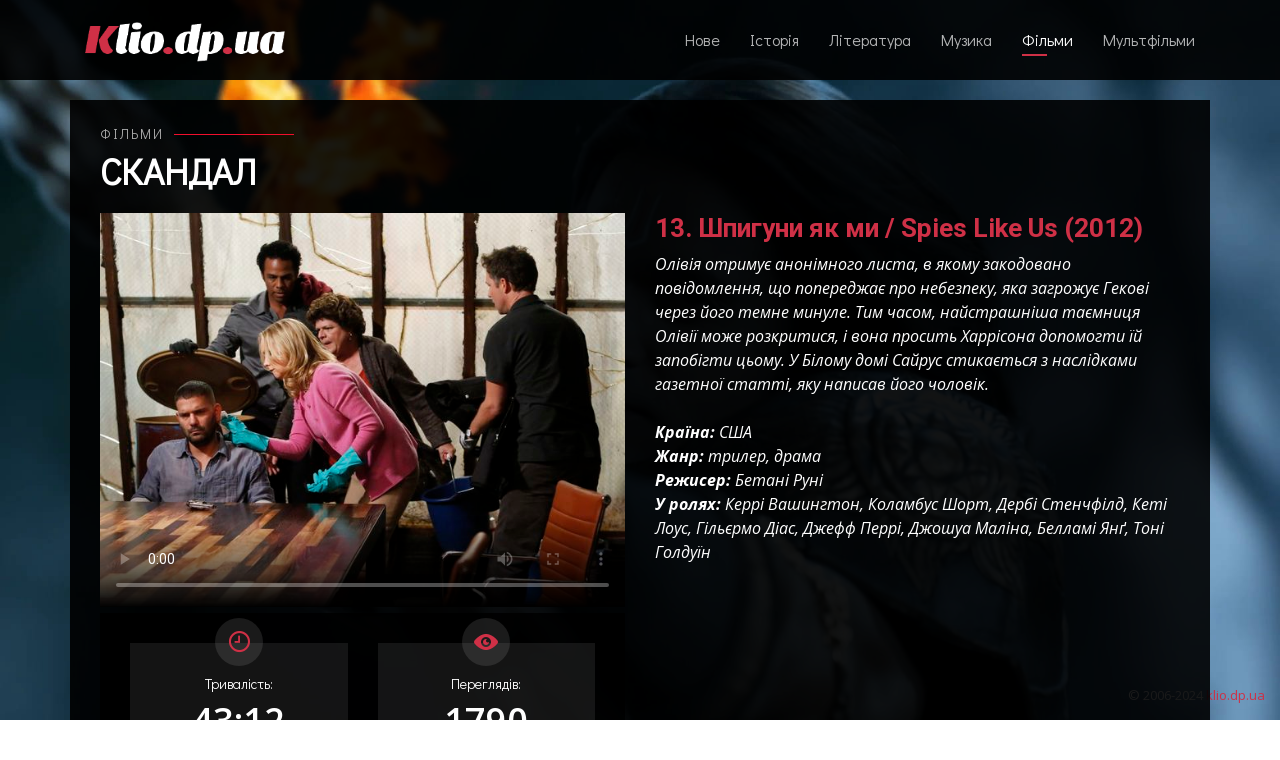

--- FILE ---
content_type: text/html; charset=utf-8
request_url: https://klio.dp.ua/Home/View/1402
body_size: 8966
content:
<!DOCTYPE html>
<html lang="uk">
<head>
    <!-- Global site tag (gtag.js) - Google Analytics -->
    <script async src="https://www.googletagmanager.com/gtag/js?id=UA-29248521-1"></script>
    <script>
        window.dataLayer = window.dataLayer || [];
        function gtag() { dataLayer.push(arguments); }
        gtag('js', new Date());

        gtag('config', 'UA-29248521-1');
    </script>

    <meta charset="utf-8" />
    <meta http-equiv="X-UA-Compatible" content="IE=edge">
    <meta name="viewport" content="width=device-width, initial-scale=1.0" />

    
    <title>13. &#x428;&#x43F;&#x438;&#x433;&#x443;&#x43D;&#x438; &#x44F;&#x43A; &#x43C;&#x438; / Spies Like Us (2012) :: &#x41C;&#x435;&#x434;&#x456;&#x439;&#x43D;&#x438;&#x439; &#x430;&#x440;&#x445;&#x456;&#x432; &#x27;KLIO&#x27;</title>
    <meta name="description" content="&#x41E;&#x43B;&#x456;&#x432;&#x456;&#x44F; &#x43E;&#x442;&#x440;&#x438;&#x43C;&#x443;&#x454; &#x430;&#x43D;&#x43E;&#x43D;&#x456;&#x43C;&#x43D;&#x43E;&#x433;&#x43E; &#x43B;&#x438;&#x441;&#x442;&#x430;, &#x432; &#x44F;&#x43A;&#x43E;&#x43C;&#x443; &#x437;&#x430;&#x43A;&#x43E;&#x434;&#x43E;&#x432;&#x430;&#x43D;&#x43E; &#x43F;&#x43E;&#x432;&#x456;&#x434;&#x43E;&#x43C;&#x43B;&#x435;&#x43D;&#x43D;&#x44F;, &#x449;&#x43E; &#x43F;&#x43E;&#x43F;&#x435;&#x440;&#x435;&#x434;&#x436;&#x430;&#x454; &#x43F;&#x440;&#x43E; &#x43D;&#x435;&#x431;&#x435;&#x437;&#x43F;&#x435;&#x43A;&#x443;, &#x44F;&#x43A;&#x430; &#x437;&#x430;&#x433;&#x440;&#x43E;&#x436;&#x443;&#x454; &#x413;&#x435;&#x43A;&#x43E;&#x432;&#x456; &#x447;&#x435;&#x440;&#x435;&#x437; &#x439;&#x43E;&#x433;&#x43E; &#x442;&#x435;&#x43C;&#x43D;&#x435; &#x43C;&#x438;&#x43D;&#x443;&#x43B;&#x435;. &#x422;&#x438;&#x43C; &#x447;&#x430;&#x441;&#x43E;&#x43C;, &#x43D;&#x430;&#x439;&#x441;&#x442;&#x440;&#x430;&#x448;&#x43D;&#x456;&#x448;&#x430; &#x442;&#x430;&#x454;&#x43C;&#x43D;&#x438;&#x446;&#x44F; &#x41E;&#x43B;&#x456;&#x432;&#x456;&#x457; &#x43C;&#x43E;&#x436;&#x435; &#x440;&#x43E;&#x437;&#x43A;&#x440;&#x438;&#x442;&#x438;&#x441;&#x44F;, &#x456; &#x432;&#x43E;&#x43D;&#x430; &#x43F;&#x440;&#x43E;&#x441;&#x438;&#x442;&#x44C; &#x425;&#x430;&#x440;&#x440;&#x456;&#x441;&#x43E;&#x43D;&#x430; &#x434;&#x43E;&#x43F;&#x43E;&#x43C;&#x43E;&#x433;&#x442;&#x438; &#x457;&#x439; &#x437;&#x430;&#x43F;&#x43E;&#x431;&#x456;&#x433;&#x442;&#x438; &#x446;&#x44C;&#x43E;&#x43C;&#x443;. &#x423; &#x411;&#x456;&#x43B;&#x43E;&#x43C;&#x443; &#x434;&#x43E;&#x43C;&#x456; &#x421;&#x430;&#x439;&#x440;&#x443;&#x441; &#x441;&#x442;&#x438;&#x43A;&#x430;&#x454;&#x442;&#x44C;&#x441;&#x44F; &#x437; &#x43D;&#x430;&#x441;&#x43B;&#x456;&#x434;&#x43A;&#x430;&#x43C;&#x438; &#x433;&#x430;&#x437;&#x435;&#x442;&#x43D;&#x43E;&#x457; &#x441;&#x442;&#x430;&#x442;&#x442;&#x456;, &#x44F;&#x43A;&#x443; &#x43D;&#x430;&#x43F;&#x438;&#x441;&#x430;&#x432; &#x439;&#x43E;&#x433;&#x43E; &#x447;&#x43E;&#x43B;&#x43E;&#x432;&#x456;&#x43A;.   &#x41A;&#x440;&#x430;&#x457;&#x43D;&#x430;:   &#x421;&#x428;&#x410;   &#x416;&#x430;&#x43D;&#x440;:   &#x442;&#x440;&#x438;&#x43B;&#x435;&#x440; ,  &#x434;&#x440;&#x430;&#x43C;&#x430;   &#x420;&#x435;&#x436;&#x438;&#x441;&#x435;&#x440;:   &#x411;&#x435;&#x442;&#x430;&#x43D;&#x456; &#x420;&#x443;&#x43D;&#x456;   &#x423; &#x440;&#x43E;&#x43B;&#x44F;&#x445;:   &#x41A;&#x435;&#x440;&#x440;&#x456; &#x412;&#x430;&#x448;&#x438;&#x43D;&#x433;&#x442;&#x43E;&#x43D; ,  &#x41A;&#x43E;&#x43B;&#x430;&#x43C;&#x431;&#x443;&#x441; &#x428;&#x43E;&#x440;&#x442; ,  &#x414;&#x435;&#x440;&#x431;&#x456; &#x421;&#x442;&#x435;&#x43D;&#x447;&#x444;&#x456;&#x43B;&#x434; ,  &#x41A;&#x435;&#x442;&#x456; &#x41B;&#x43E;&#x443;&#x441; ,  &#x413;&#x456;&#x43B;&#x44C;&#x454;&#x440;&#x43C;&#x43E; &#x414;&#x456;&#x430;&#x441; ,  &#x414;&#x436;&#x435;&#x444;&#x444; &#x41F;&#x435;&#x440;&#x440;&#x456; ,  &#x414;&#x436;&#x43E;&#x448;&#x443;&#x430; &#x41C;&#x430;&#x43B;&#x456;&#x43D;&#x430; ,  &#x411;&#x435;&#x43B;&#x43B;&#x430;&#x43C;&#x456; &#x42F;&#x43D;&#x491; ,  &#x422;&#x43E;&#x43D;&#x456; &#x413;&#x43E;&#x43B;&#x434;&#x443;&#x457;&#x43D; ">
    <meta name="keywords" content="Klio, &#x430;&#x440;&#x445;&#x456;&#x432;, video, &#x432;&#x456;&#x434;&#x435;&#x43E;, &#x424;&#x456;&#x43B;&#x44C;&#x43C;&#x438;, &#x421;&#x43A;&#x430;&#x43D;&#x434;&#x430;&#x43B;, 13. &#x428;&#x43F;&#x438;&#x433;&#x443;&#x43D;&#x438; &#x44F;&#x43A; &#x43C;&#x438; / Spies Like Us (2012), &#x421;&#x43A;&#x430;&#x43D;&#x434;&#x430;&#x43B;, &#x421;&#x435;&#x437;&#x43E;&#x43D; 2, Scandal, Season 2, 2012, &#x428;&#x43F;&#x438;&#x433;&#x443;&#x43D;&#x438; &#x44F;&#x43A; &#x43C;&#x438;, Spies Like Us, Olivia Pope &amp; Associates, &#x41E;&#x43B;&#x456;&#x432;&#x456;&#x44F; &#x41F;&#x43E;&#x443;&#x43F; &#x456; &#x43F;&#x430;&#x440;&#x442;&#x43D;&#x435;&#x440;&#x438;, &#x442;&#x440;&#x438;&#x43B;&#x435;&#x440;, &#x434;&#x440;&#x430;&#x43C;&#x430;, &#x421;&#x428;&#x410;, ABC Studios, ShondaLand, &#x41A;&#x435;&#x440;&#x440;&#x456; &#x412;&#x430;&#x448;&#x438;&#x43D;&#x433;&#x442;&#x43E;&#x43D;, Kerry Washington, Kerry Marisa Washington, &#x41A;&#x435;&#x440;&#x440;&#x456; &#x41C;&#x430;&#x440;&#x438;&#x441;&#x430; &#x412;&#x430;&#x448;&#x438;&#x43D;&#x433;&#x442;&#x43E;&#x43D;, &#x41E;&#x43B;&#x456;&#x432;&#x456;&#x44F; &#x41F;&#x43E;&#x443;&#x43F;, &#x41A;&#x43E;&#x43B;&#x430;&#x43C;&#x431;&#x443;&#x441; &#x428;&#x43E;&#x440;&#x442;, &#x425;&#x430;&#x440;&#x456;&#x441;&#x441;&#x43E;&#x43D; &#x420;&#x430;&#x439;&#x442;, Columbus Keith Short, Jr, &#x414;&#x435;&#x440;&#x431;&#x456; &#x421;&#x442;&#x435;&#x43D;&#x447;&#x444;&#x456;&#x43B;&#x434;, &#x415;&#x431;&#x431;&#x456; &#x423;&#x456;&#x43B;&#x430;&#x43D;, Darby Stanchfield, &#x41A;&#x435;&#x442;&#x456; &#x41B;&#x43E;&#x443;&#x441;, &#x41A;&#x443;&#x456;&#x43D;&#x43D; &#x41F;&#x435;&#x440;&#x43A;&#x456;&#x43D;&#x441;, Katie Quinn Lowes, Katie Lowes, &#x413;&#x456;&#x43B;&#x44C;&#x454;&#x440;&#x43C;&#x43E; &#x414;&#x456;&#x430;&#x441;, Guillermo D&#xED;az, &#x413;&#x435;&#x43A;, &#x414;&#x436;&#x435;&#x444;&#x444; &#x41F;&#x435;&#x440;&#x440;&#x456;, &#x41A;&#x456;&#x440; &#x420;&#x435;&#x437;&#x435;&#x440;&#x444;&#x43E;&#x440;&#x434; (&#x421;&#x430;&#x439;&#x440;&#x443;&#x441;) &#x411;&#x456;&#x43D;, &#x421;&#x430;&#x439;&#x440;&#x443;&#x441; &#x411;&#x456;&#x43D;, Jeff Perry, &#x422;&#x43E;&#x43D;&#x456; &#x413;&#x43E;&#x43B;&#x434;&#x443;&#x457;&#x43D;, &#x424;&#x456;&#x446;&#x434;&#x436;&#x435;&#x440;&#x430;&#x43B;&#x44C;&#x434; &#x422;&#x43E;&#x43C;&#x430;&#x441; &#x413;&#x440;&#x430;&#x43D;&#x442; III, &#x424;&#x456;&#x442;&#x446;, &#x424;&#x456;&#x446;, &#x41F;&#x440;&#x435;&#x437;&#x438;&#x434;&#x435;&#x43D;&#x442; &#x421;&#x428;&#x410;, &#x420;&#x435;&#x441;&#x43F;&#x443;&#x431;&#x43B;&#x456;&#x43A;&#x430;&#x43D;&#x435;&#x446;&#x44C;, &#x422;&#x43E;&#x43C; &#x412;&#x435;&#x440;&#x456;&#x43A;&#x430;, &#x414;&#x436;&#x43E;&#x448;&#x443;&#x430; &#x41C;&#x430;&#x43B;&#x456;&#x43D;&#x430;, &#x411;&#x435;&#x43B;&#x43B;&#x430;&#x43C;&#x456; &#x42F;&#x43D;&#x433;, &#x411;&#x435;&#x43B;&#x43B;&#x430;&#x43C;&#x456; &#x42F;&#x43D;&#x491;, Tom Verica, Joshua Malina, Bellamy Young, &#x411;&#x435;&#x442;&#x430;&#x43D;&#x456; &#x420;&#x443;&#x43D;&#x456;, Bethany Rooney">
    <meta name="author" content="Eugene Baklanov" />
    <meta name="robots" content="all">

    <meta itemprop="name" content="13. &#x428;&#x43F;&#x438;&#x433;&#x443;&#x43D;&#x438; &#x44F;&#x43A; &#x43C;&#x438; / Spies Like Us (2012) :: &#x41C;&#x435;&#x434;&#x456;&#x439;&#x43D;&#x438;&#x439; &#x430;&#x440;&#x445;&#x456;&#x432; &#x27;KLIO&#x27;" />
    <meta itemprop="description" content="&#x41E;&#x43B;&#x456;&#x432;&#x456;&#x44F; &#x43E;&#x442;&#x440;&#x438;&#x43C;&#x443;&#x454; &#x430;&#x43D;&#x43E;&#x43D;&#x456;&#x43C;&#x43D;&#x43E;&#x433;&#x43E; &#x43B;&#x438;&#x441;&#x442;&#x430;, &#x432; &#x44F;&#x43A;&#x43E;&#x43C;&#x443; &#x437;&#x430;&#x43A;&#x43E;&#x434;&#x43E;&#x432;&#x430;&#x43D;&#x43E; &#x43F;&#x43E;&#x432;&#x456;&#x434;&#x43E;&#x43C;&#x43B;&#x435;&#x43D;&#x43D;&#x44F;, &#x449;&#x43E; &#x43F;&#x43E;&#x43F;&#x435;&#x440;&#x435;&#x434;&#x436;&#x430;&#x454; &#x43F;&#x440;&#x43E; &#x43D;&#x435;&#x431;&#x435;&#x437;&#x43F;&#x435;&#x43A;&#x443;, &#x44F;&#x43A;&#x430; &#x437;&#x430;&#x433;&#x440;&#x43E;&#x436;&#x443;&#x454; &#x413;&#x435;&#x43A;&#x43E;&#x432;&#x456; &#x447;&#x435;&#x440;&#x435;&#x437; &#x439;&#x43E;&#x433;&#x43E; &#x442;&#x435;&#x43C;&#x43D;&#x435; &#x43C;&#x438;&#x43D;&#x443;&#x43B;&#x435;. &#x422;&#x438;&#x43C; &#x447;&#x430;&#x441;&#x43E;&#x43C;, &#x43D;&#x430;&#x439;&#x441;&#x442;&#x440;&#x430;&#x448;&#x43D;&#x456;&#x448;&#x430; &#x442;&#x430;&#x454;&#x43C;&#x43D;&#x438;&#x446;&#x44F; &#x41E;&#x43B;&#x456;&#x432;&#x456;&#x457; &#x43C;&#x43E;&#x436;&#x435; &#x440;&#x43E;&#x437;&#x43A;&#x440;&#x438;&#x442;&#x438;&#x441;&#x44F;, &#x456; &#x432;&#x43E;&#x43D;&#x430; &#x43F;&#x440;&#x43E;&#x441;&#x438;&#x442;&#x44C; &#x425;&#x430;&#x440;&#x440;&#x456;&#x441;&#x43E;&#x43D;&#x430; &#x434;&#x43E;&#x43F;&#x43E;&#x43C;&#x43E;&#x433;&#x442;&#x438; &#x457;&#x439; &#x437;&#x430;&#x43F;&#x43E;&#x431;&#x456;&#x433;&#x442;&#x438; &#x446;&#x44C;&#x43E;&#x43C;&#x443;. &#x423; &#x411;&#x456;&#x43B;&#x43E;&#x43C;&#x443; &#x434;&#x43E;&#x43C;&#x456; &#x421;&#x430;&#x439;&#x440;&#x443;&#x441; &#x441;&#x442;&#x438;&#x43A;&#x430;&#x454;&#x442;&#x44C;&#x441;&#x44F; &#x437; &#x43D;&#x430;&#x441;&#x43B;&#x456;&#x434;&#x43A;&#x430;&#x43C;&#x438; &#x433;&#x430;&#x437;&#x435;&#x442;&#x43D;&#x43E;&#x457; &#x441;&#x442;&#x430;&#x442;&#x442;&#x456;, &#x44F;&#x43A;&#x443; &#x43D;&#x430;&#x43F;&#x438;&#x441;&#x430;&#x432; &#x439;&#x43E;&#x433;&#x43E; &#x447;&#x43E;&#x43B;&#x43E;&#x432;&#x456;&#x43A;.   &#x41A;&#x440;&#x430;&#x457;&#x43D;&#x430;:   &#x421;&#x428;&#x410;   &#x416;&#x430;&#x43D;&#x440;:   &#x442;&#x440;&#x438;&#x43B;&#x435;&#x440; ,  &#x434;&#x440;&#x430;&#x43C;&#x430;   &#x420;&#x435;&#x436;&#x438;&#x441;&#x435;&#x440;:   &#x411;&#x435;&#x442;&#x430;&#x43D;&#x456; &#x420;&#x443;&#x43D;&#x456;   &#x423; &#x440;&#x43E;&#x43B;&#x44F;&#x445;:   &#x41A;&#x435;&#x440;&#x440;&#x456; &#x412;&#x430;&#x448;&#x438;&#x43D;&#x433;&#x442;&#x43E;&#x43D; ,  &#x41A;&#x43E;&#x43B;&#x430;&#x43C;&#x431;&#x443;&#x441; &#x428;&#x43E;&#x440;&#x442; ,  &#x414;&#x435;&#x440;&#x431;&#x456; &#x421;&#x442;&#x435;&#x43D;&#x447;&#x444;&#x456;&#x43B;&#x434; ,  &#x41A;&#x435;&#x442;&#x456; &#x41B;&#x43E;&#x443;&#x441; ,  &#x413;&#x456;&#x43B;&#x44C;&#x454;&#x440;&#x43C;&#x43E; &#x414;&#x456;&#x430;&#x441; ,  &#x414;&#x436;&#x435;&#x444;&#x444; &#x41F;&#x435;&#x440;&#x440;&#x456; ,  &#x414;&#x436;&#x43E;&#x448;&#x443;&#x430; &#x41C;&#x430;&#x43B;&#x456;&#x43D;&#x430; ,  &#x411;&#x435;&#x43B;&#x43B;&#x430;&#x43C;&#x456; &#x42F;&#x43D;&#x491; ,  &#x422;&#x43E;&#x43D;&#x456; &#x413;&#x43E;&#x43B;&#x434;&#x443;&#x457;&#x43D; " />
    <meta itemprop="image" content="http://klio.dp.ua/Content/Covers/scandal_s02e06.Ukr.jpg" />

    <meta name="twitter:card" content="summary" />
    <meta name="twitter:site" content="&#x41C;&#x435;&#x434;&#x456;&#x439;&#x43D;&#x438;&#x439; &#x430;&#x440;&#x445;&#x456;&#x432; &#x27;KLIO&#x27;" />
    <meta name="twitter:title" content="13. &#x428;&#x43F;&#x438;&#x433;&#x443;&#x43D;&#x438; &#x44F;&#x43A; &#x43C;&#x438; / Spies Like Us (2012) :: &#x41C;&#x435;&#x434;&#x456;&#x439;&#x43D;&#x438;&#x439; &#x430;&#x440;&#x445;&#x456;&#x432; &#x27;KLIO&#x27;" />
    <meta name="twitter:description" content="&#x41E;&#x43B;&#x456;&#x432;&#x456;&#x44F; &#x43E;&#x442;&#x440;&#x438;&#x43C;&#x443;&#x454; &#x430;&#x43D;&#x43E;&#x43D;&#x456;&#x43C;&#x43D;&#x43E;&#x433;&#x43E; &#x43B;&#x438;&#x441;&#x442;&#x430;, &#x432; &#x44F;&#x43A;&#x43E;&#x43C;&#x443; &#x437;&#x430;&#x43A;&#x43E;&#x434;&#x43E;&#x432;&#x430;&#x43D;&#x43E; &#x43F;&#x43E;&#x432;&#x456;&#x434;&#x43E;&#x43C;&#x43B;&#x435;&#x43D;&#x43D;&#x44F;, &#x449;&#x43E; &#x43F;&#x43E;&#x43F;&#x435;&#x440;&#x435;&#x434;&#x436;&#x430;&#x454; &#x43F;&#x440;&#x43E; &#x43D;&#x435;&#x431;&#x435;&#x437;&#x43F;&#x435;&#x43A;&#x443;, &#x44F;&#x43A;&#x430; &#x437;&#x430;&#x433;&#x440;&#x43E;&#x436;&#x443;&#x454; &#x413;&#x435;&#x43A;&#x43E;&#x432;&#x456; &#x447;&#x435;&#x440;&#x435;&#x437; &#x439;&#x43E;&#x433;&#x43E; &#x442;&#x435;&#x43C;&#x43D;&#x435; &#x43C;&#x438;&#x43D;&#x443;&#x43B;&#x435;. &#x422;&#x438;&#x43C; &#x447;&#x430;&#x441;&#x43E;&#x43C;, &#x43D;&#x430;&#x439;&#x441;&#x442;&#x440;&#x430;&#x448;&#x43D;&#x456;&#x448;&#x430; &#x442;&#x430;&#x454;&#x43C;&#x43D;&#x438;&#x446;&#x44F; &#x41E;&#x43B;&#x456;&#x432;&#x456;&#x457; &#x43C;&#x43E;&#x436;&#x435; &#x440;&#x43E;&#x437;&#x43A;&#x440;&#x438;&#x442;&#x438;&#x441;&#x44F;, &#x456; &#x432;&#x43E;&#x43D;&#x430; &#x43F;&#x440;&#x43E;&#x441;&#x438;&#x442;&#x44C; &#x425;&#x430;&#x440;&#x440;&#x456;&#x441;&#x43E;&#x43D;&#x430; &#x434;&#x43E;&#x43F;&#x43E;&#x43C;&#x43E;&#x433;&#x442;&#x438; &#x457;&#x439; &#x437;&#x430;&#x43F;&#x43E;&#x431;&#x456;&#x433;&#x442;&#x438; &#x446;&#x44C;&#x43E;&#x43C;&#x443;. &#x423; &#x411;&#x456;&#x43B;&#x43E;&#x43C;&#x443; &#x434;&#x43E;&#x43C;&#x456; &#x421;&#x430;&#x439;&#x440;&#x443;&#x441; &#x441;&#x442;&#x438;&#x43A;&#x430;&#x454;&#x442;&#x44C;&#x441;&#x44F; &#x437; &#x43D;&#x430;&#x441;&#x43B;&#x456;&#x434;&#x43A;&#x430;&#x43C;&#x438; &#x433;&#x430;&#x437;&#x435;&#x442;&#x43D;&#x43E;&#x457; &#x441;&#x442;&#x430;&#x442;&#x442;&#x456;, &#x44F;&#x43A;&#x443; &#x43D;&#x430;&#x43F;&#x438;&#x441;&#x430;&#x432; &#x439;&#x43E;&#x433;&#x43E; &#x447;&#x43E;&#x43B;&#x43E;&#x432;&#x456;&#x43A;.   &#x41A;&#x440;&#x430;&#x457;&#x43D;&#x430;:   &#x421;&#x428;&#x410;   &#x416;&#x430;&#x43D;&#x440;:   &#x442;&#x440;&#x438;&#x43B;&#x435;&#x440; ,  &#x434;&#x440;&#x430;&#x43C;&#x430;   &#x420;&#x435;&#x436;&#x438;&#x441;&#x435;&#x440;:   &#x411;&#x435;&#x442;&#x430;&#x43D;&#x456; &#x420;&#x443;&#x43D;&#x456;   &#x423; &#x440;&#x43E;&#x43B;&#x44F;&#x445;:   &#x41A;&#x435;&#x440;&#x440;&#x456; &#x412;&#x430;&#x448;&#x438;&#x43D;&#x433;&#x442;&#x43E;&#x43D; ,  &#x41A;&#x43E;&#x43B;&#x430;&#x43C;&#x431;&#x443;&#x441; &#x428;&#x43E;&#x440;&#x442; ,  &#x414;&#x435;&#x440;&#x431;&#x456; &#x421;&#x442;&#x435;&#x43D;&#x447;&#x444;&#x456;&#x43B;&#x434; ,  &#x41A;&#x435;&#x442;&#x456; &#x41B;&#x43E;&#x443;&#x441; ,  &#x413;&#x456;&#x43B;&#x44C;&#x454;&#x440;&#x43C;&#x43E; &#x414;&#x456;&#x430;&#x441; ,  &#x414;&#x436;&#x435;&#x444;&#x444; &#x41F;&#x435;&#x440;&#x440;&#x456; ,  &#x414;&#x436;&#x43E;&#x448;&#x443;&#x430; &#x41C;&#x430;&#x43B;&#x456;&#x43D;&#x430; ,  &#x411;&#x435;&#x43B;&#x43B;&#x430;&#x43C;&#x456; &#x42F;&#x43D;&#x491; ,  &#x422;&#x43E;&#x43D;&#x456; &#x413;&#x43E;&#x43B;&#x434;&#x443;&#x457;&#x43D; " />
    <meta name="twitter:creator" content="Eugene Baklanov" />
    <meta name="twitter:image:src" content="http://klio.dp.ua/Content/Covers/scandal_s02e06.Ukr.jpg" />
    <meta name="twitter:domain" content="https://klio.dp.ua/Home/View/1402" />

    <meta property="og:title" content="13. &#x428;&#x43F;&#x438;&#x433;&#x443;&#x43D;&#x438; &#x44F;&#x43A; &#x43C;&#x438; / Spies Like Us (2012) :: &#x41C;&#x435;&#x434;&#x456;&#x439;&#x43D;&#x438;&#x439; &#x430;&#x440;&#x445;&#x456;&#x432; &#x27;KLIO&#x27;" />
    <meta property="og:type" content="article" />
    <meta property="og:url" content="https://klio.dp.ua/Home/View/1402" />
    <meta property="og:site_name" content="&#x41C;&#x435;&#x434;&#x456;&#x439;&#x43D;&#x438;&#x439; &#x430;&#x440;&#x445;&#x456;&#x432; &#x27;KLIO&#x27;" />
    <meta property="og:description" content="&#x41E;&#x43B;&#x456;&#x432;&#x456;&#x44F; &#x43E;&#x442;&#x440;&#x438;&#x43C;&#x443;&#x454; &#x430;&#x43D;&#x43E;&#x43D;&#x456;&#x43C;&#x43D;&#x43E;&#x433;&#x43E; &#x43B;&#x438;&#x441;&#x442;&#x430;, &#x432; &#x44F;&#x43A;&#x43E;&#x43C;&#x443; &#x437;&#x430;&#x43A;&#x43E;&#x434;&#x43E;&#x432;&#x430;&#x43D;&#x43E; &#x43F;&#x43E;&#x432;&#x456;&#x434;&#x43E;&#x43C;&#x43B;&#x435;&#x43D;&#x43D;&#x44F;, &#x449;&#x43E; &#x43F;&#x43E;&#x43F;&#x435;&#x440;&#x435;&#x434;&#x436;&#x430;&#x454; &#x43F;&#x440;&#x43E; &#x43D;&#x435;&#x431;&#x435;&#x437;&#x43F;&#x435;&#x43A;&#x443;, &#x44F;&#x43A;&#x430; &#x437;&#x430;&#x433;&#x440;&#x43E;&#x436;&#x443;&#x454; &#x413;&#x435;&#x43A;&#x43E;&#x432;&#x456; &#x447;&#x435;&#x440;&#x435;&#x437; &#x439;&#x43E;&#x433;&#x43E; &#x442;&#x435;&#x43C;&#x43D;&#x435; &#x43C;&#x438;&#x43D;&#x443;&#x43B;&#x435;. &#x422;&#x438;&#x43C; &#x447;&#x430;&#x441;&#x43E;&#x43C;, &#x43D;&#x430;&#x439;&#x441;&#x442;&#x440;&#x430;&#x448;&#x43D;&#x456;&#x448;&#x430; &#x442;&#x430;&#x454;&#x43C;&#x43D;&#x438;&#x446;&#x44F; &#x41E;&#x43B;&#x456;&#x432;&#x456;&#x457; &#x43C;&#x43E;&#x436;&#x435; &#x440;&#x43E;&#x437;&#x43A;&#x440;&#x438;&#x442;&#x438;&#x441;&#x44F;, &#x456; &#x432;&#x43E;&#x43D;&#x430; &#x43F;&#x440;&#x43E;&#x441;&#x438;&#x442;&#x44C; &#x425;&#x430;&#x440;&#x440;&#x456;&#x441;&#x43E;&#x43D;&#x430; &#x434;&#x43E;&#x43F;&#x43E;&#x43C;&#x43E;&#x433;&#x442;&#x438; &#x457;&#x439; &#x437;&#x430;&#x43F;&#x43E;&#x431;&#x456;&#x433;&#x442;&#x438; &#x446;&#x44C;&#x43E;&#x43C;&#x443;. &#x423; &#x411;&#x456;&#x43B;&#x43E;&#x43C;&#x443; &#x434;&#x43E;&#x43C;&#x456; &#x421;&#x430;&#x439;&#x440;&#x443;&#x441; &#x441;&#x442;&#x438;&#x43A;&#x430;&#x454;&#x442;&#x44C;&#x441;&#x44F; &#x437; &#x43D;&#x430;&#x441;&#x43B;&#x456;&#x434;&#x43A;&#x430;&#x43C;&#x438; &#x433;&#x430;&#x437;&#x435;&#x442;&#x43D;&#x43E;&#x457; &#x441;&#x442;&#x430;&#x442;&#x442;&#x456;, &#x44F;&#x43A;&#x443; &#x43D;&#x430;&#x43F;&#x438;&#x441;&#x430;&#x432; &#x439;&#x43E;&#x433;&#x43E; &#x447;&#x43E;&#x43B;&#x43E;&#x432;&#x456;&#x43A;.   &#x41A;&#x440;&#x430;&#x457;&#x43D;&#x430;:   &#x421;&#x428;&#x410;   &#x416;&#x430;&#x43D;&#x440;:   &#x442;&#x440;&#x438;&#x43B;&#x435;&#x440; ,  &#x434;&#x440;&#x430;&#x43C;&#x430;   &#x420;&#x435;&#x436;&#x438;&#x441;&#x435;&#x440;:   &#x411;&#x435;&#x442;&#x430;&#x43D;&#x456; &#x420;&#x443;&#x43D;&#x456;   &#x423; &#x440;&#x43E;&#x43B;&#x44F;&#x445;:   &#x41A;&#x435;&#x440;&#x440;&#x456; &#x412;&#x430;&#x448;&#x438;&#x43D;&#x433;&#x442;&#x43E;&#x43D; ,  &#x41A;&#x43E;&#x43B;&#x430;&#x43C;&#x431;&#x443;&#x441; &#x428;&#x43E;&#x440;&#x442; ,  &#x414;&#x435;&#x440;&#x431;&#x456; &#x421;&#x442;&#x435;&#x43D;&#x447;&#x444;&#x456;&#x43B;&#x434; ,  &#x41A;&#x435;&#x442;&#x456; &#x41B;&#x43E;&#x443;&#x441; ,  &#x413;&#x456;&#x43B;&#x44C;&#x454;&#x440;&#x43C;&#x43E; &#x414;&#x456;&#x430;&#x441; ,  &#x414;&#x436;&#x435;&#x444;&#x444; &#x41F;&#x435;&#x440;&#x440;&#x456; ,  &#x414;&#x436;&#x43E;&#x448;&#x443;&#x430; &#x41C;&#x430;&#x43B;&#x456;&#x43D;&#x430; ,  &#x411;&#x435;&#x43B;&#x43B;&#x430;&#x43C;&#x456; &#x42F;&#x43D;&#x491; ,  &#x422;&#x43E;&#x43D;&#x456; &#x413;&#x43E;&#x43B;&#x434;&#x443;&#x457;&#x43D; " />
    <meta property="og:locale" content="uk_UA" />
    <meta property="fb:admins" content="100007730161243,100002204709179" />
    <meta property="fb:app_id" content="885986785210347" />
    <meta property="og:image" content="http://klio.dp.ua/Content/Covers/scandal_s02e06.Ukr.jpg" />
    <meta property="og:image:secure_url" content="https://klio.dp.ua/Content/Covers/scandal_s02e06.Ukr.jpg" />
    <meta property="og:image:type" content="image/png" />
    <meta property="og:image:width" content="640" />
    <meta property="og:image:height" content="480" />
    <meta property="og:image" content="http://klio.dp.ua/Content/bg.jpg" />
    <meta property="og:image:secure_url" content="https://klio.dp.ua/Content/bg.jpg" />
    <meta property="og:image:type" content="image/jpeg" />
    <meta property="og:image:width" content="1920" />
    <meta property="og:image:height" content="1080" />


    <link rel="apple-touch-icon" sizes="180x180" href="/assets/fav/apple-touch-icon.png">
    <link rel="icon" type="image/png" sizes="32x32" href="/assets/fav/favicon-32x32.png">
    <link rel="icon" type="image/png" sizes="16x16" href="/assets/fav/favicon-16x16.png">
    <link rel="manifest" href="/assets/fav/site.webmanifest">

    <link href="https://fonts.googleapis.com/css?family=Open+Sans:300,300i,400,400i,600,600i,700,700i|Roboto:300,300i,400,400i,600,600i,700,700i|Didact+Gothic:400" rel="stylesheet">

    <link rel="stylesheet" href="/lib/bootstrap/dist/css/bootstrap.min.css" />
    <link href="/lib/icofont/icofont.min.css" rel="stylesheet">
    <link href="/lib/OwlCarousel2/dist/assets/owl.carousel.min.css" rel="stylesheet">
    <link href="/lib/boxicons-2.0.5/css/boxicons.min.css" rel="stylesheet">
    <link href="/lib/VenoBox/venobox/venobox.min.css" rel="stylesheet">
    <link rel="stylesheet" href="/css/site.css" />

    <script src="/lib/jquery/dist/jquery.min.js"></script>
</head>
<body>
    <header id="header" class="header-tops">
        <div class="container">
            <h1><a href="/"><img src="/assets/img/logo.png" width="200" alt="" class="img-fluid"></a></h1>
            <h2>Український <span>медійний</span> архів</h2>

            <nav class="nav-menu d-none d-lg-block">
                <ul>
                    <li class="active"><a href="#header" id="home_but">Нове</a></li>
                    <li><a href="#history" id="hist_but">Історія</a></li>
                    <li><a href="#literacy" id="lit_but">Література</a></li>
                    <li><a href="#music" id="mus_but">Музика</a></li>
                    <li><a href="#films" id="film_but">Фільми</a></li>
                    <li><a href="#mults" id="mult_but">Мультфільми</a></li>
                    <li style="display: none;"><a href="#search" id="search_but">Пошук</a></li>
                </ul>
            </nav>

            <div class="social-links">
                <a href="https://twitter.com/KlioDpUa" class="twitter" target="_blank"><i class="icofont-twitter"></i></a>
                <a href="https://www.facebook.com/groups/1663099450594555/" target="_blank" class="facebook"><i class="icofont-facebook"></i></a>
                <a href="https://www.instagram.com/klio.dp.ua/" target="_blank" class="instagram"><i class="icofont-instagram"></i></a>
            </div>

            

        </div>
    </header>

    



<section id="films" class="view">
    <div class="view-me container">
        <div class="section-title">
            <h2>&#x424;&#x456;&#x43B;&#x44C;&#x43C;&#x438;</h2>
            <p><a href="/Home/Serie/93" style="color: #fff;">&#x421;&#x43A;&#x430;&#x43D;&#x434;&#x430;&#x43B;</a></p>
        </div>

        <div class="row">
            <div class="col-lg-6" data-aos="fade-right">
                <video width="100%" autoplay controls poster="https://klio.dp.ua/Content/Covers/scandal_s02e06.Ukr.jpg">
                    <source src="https://archive.org/download/bilyi-ptakh/scandal_s02e06.Ukr.mp4" type="video/mp4">
                    <source src="https://archive.org/download/bilyi-ptakh/scandal_s02e06.Ukr.ogv" type="video/ogg">
                    Ваш переглядач не підтримує відтворення відео взагалі, або відтворення відео у форматах mp4/ogg.
                </video>

                <div class="counts container">
                    <div class="row">
                        <div class="col-lg-6 col-md-6">
                            <div class="count-box">
                                <i class="icofont-clock-time"></i>
                                <p>Тривалість:</p>
                                <span>43:12</span>
                            </div>
                        </div>

                        <div class="col-lg-6 col-md-6 mt-5 mt-md-0">
                            <div class="count-box">
                                <i class="icofont-eye-alt"></i>
                                <p>Переглядів:</p>
                                <span data-toggle="counter-up">1790</span>
                            </div>
                        </div>
                    </div>
                </div>
            </div>

            <div class="col-lg-6 pt-6 pt-lg-0 content" data-aos="fade-left">
                <h3>13. Шпигуни як ми / Spies Like Us (2012)</h3>
                <p class="font-italic">
                    Олівія отримує анонімного листа, в якому закодовано повідомлення, що попереджає про небезпеку, яка загрожує Гекові через його темне минуле. Тим часом, найстрашніша таємниця Олівії може розкритися, і вона просить Харрісона допомогти їй запобігти цьому. У Білому домі Сайрус стикається з наслідками газетної статті, яку написав його чоловік.<br /><br /><b>Країна:</b> <a href="/Home/Search?s=США">США</a><br /><b>Жанр:</b> <a href="/Home/Search?s=трилер">трилер</a>, <a href="/Home/Search?s=драма">драма</a><br /><b>Режисер:</b> <a href="/Home/Search?s=Бетані Руні">Бетані Руні</a><br /><b>У ролях:</b> <a href="/Home/Search?s=Керрі Вашингтон">Керрі Вашингтон</a>, <a href="/Home/Search?s=Коламбус Шорт">Коламбус Шорт</a>, <a href="/Home/Search?s=Дербі Стенчфілд">Дербі Стенчфілд</a>, <a href="/Home/Search?s=Кеті Лоус">Кеті Лоус</a>, <a href="/Home/Search?s=Гільєрмо Діас">Гільєрмо Діас</a>, <a href="/Home/Search?s=Джефф Перрі">Джефф Перрі</a>, <a href="/Home/Search?s=Джошуа Маліна">Джошуа Маліна</a>, <a href="/Home/Search?s=Белламі Янґ">Белламі Янґ</a>, <a href="/Home/Search?s=Тоні Голдуїн">Тоні Голдуїн</a>
                </p>
            </div>
        </div>
    </div>

    <div class="others container">
        <div class="section-title">
            <h2>&#x421;&#x43A;&#x430;&#x43D;&#x434;&#x430;&#x43B;</h2>
        </div>

        <div class="owl-carousel others-carousel">
                <div class="others-item">
                    <a href="/Home/View/1390">
                        <p>
                            <i class="bx bxs-quote-alt-left quote-icon-left"></i>
                            До компанії Олівії за допомогою звертається параноїдальний державний службовець, і його таємниця ...
                            <i class="bx bxs-quote-alt-right quote-icon-right"></i>
                        </p>
                        <img src="https://klio.dp.ua/Content/Covers/scandal_s02e03.Ukr.jpg" class="others-img" alt="">
                        <h3>10. &#x421;&#x435;&#x437;&#x43E;&#x43D; &#x43F;&#x43E;&#x43B;&#x44E;&#x432;&#x430;&#x43D;&#x43D;&#x44F; / Hunting Season (2012)</h3>
                        <h4>Дивитися</h4>
                    </a>
                </div>
                <div class="others-item">
                    <a href="/Home/View/1392">
                        <p>
                            <i class="bx bxs-quote-alt-left quote-icon-left"></i>
                            Зникає студентка коледжу, і її люблячі батьки просять Олівію і партнерів допомогти відшукати донь...
                            <i class="bx bxs-quote-alt-right quote-icon-right"></i>
                        </p>
                        <img src="https://klio.dp.ua/Content/Covers/scandal_s02e04.Ukr.jpg" class="others-img" alt="">
                        <h3>11. &#x421;&#x442;&#x43E;&#x43B;&#x438;&#x446;&#x44F; &#x431;&#x435;&#x437; &#x448;&#x442;&#x430;&#x43D;&#x456;&#x432; / Beltway Unbuckled (2012)</h3>
                        <h4>Дивитися</h4>
                    </a>
                </div>
                <div class="others-item">
                    <a href="/Home/View/1398">
                        <p>
                            <i class="bx bxs-quote-alt-left quote-icon-left"></i>
                            Губернатор повертається додому й бачить, як його дружину ґвалтують. Тоді він вирішує здійснити пр...
                            <i class="bx bxs-quote-alt-right quote-icon-right"></i>
                        </p>
                        <img src="https://klio.dp.ua/Content/Covers/scandal_s02e05.Ukr.jpg" class="others-img" alt="">
                        <h3>12. &#x423;&#x441;&#x456; &#x434;&#x43E;&#x440;&#x43E;&#x433;&#x438; &#x432;&#x435;&#x434;&#x443;&#x442;&#x44C; &#x434;&#x43E; &#x424;&#x456;&#x442;&#x446;&#x430; / All Roads Lead to Fitz (2012)</h3>
                        <h4>Дивитися</h4>
                    </a>
                </div>
                <div class="others-item">
                    <a href="/Home/View/1410">
                        <p>
                            <i class="bx bxs-quote-alt-left quote-icon-left"></i>
                            Гаррісон очолює команду по справі мільярдера, рідня якого стверджує, що він збожеволів. Олівія та...
                            <i class="bx bxs-quote-alt-right quote-icon-right"></i>
                        </p>
                        <img src="https://klio.dp.ua/Content/Covers/scandal_s02e07.Ukr.jpg" class="others-img" alt="">
                        <h3>14. &#x41E;&#x43A;&#x440;&#x443;&#x433; &#x414;&#x435;&#x444;&#x430;&#x454;&#x43D;&#x441; / Defiance (2012)</h3>
                        <h4>Дивитися</h4>
                    </a>
                </div>
                <div class="others-item">
                    <a href="/Home/View/1414">
                        <p>
                            <i class="bx bxs-quote-alt-left quote-icon-left"></i>
                            Національна трагедія змушує Олівію повернутися на роботу до Білого дому. Крім того, глядачам стає...
                            <i class="bx bxs-quote-alt-right quote-icon-right"></i>
                        </p>
                        <img src="https://klio.dp.ua/Content/Covers/scandal_s02e08.Ukr.jpg" class="others-img" alt="">
                        <h3>15. &#x417; &#x434;&#x43D;&#x435;&#x43C; &#x43D;&#x430;&#x440;&#x43E;&#x434;&#x436;&#x435;&#x43D;&#x43D;&#x44F;, &#x43F;&#x430;&#x43D;&#x435; &#x43F;&#x440;&#x435;&#x437;&#x438;&#x434;&#x435;&#x43D;&#x442;&#x435; / Happy Birthday, Mr. President (2012)</h3>
                        <h4>Дивитися</h4>
                    </a>
                </div>
                <div class="others-item">
                    <a href="/Home/View/1416">
                        <p>
                            <i class="bx bxs-quote-alt-left quote-icon-left"></i>
                            Поки Олівія, працюючи в Білому домі, виконує доручення віце-президентки Саллі Ленгстон, Сайрус ді...
                            <i class="bx bxs-quote-alt-right quote-icon-right"></i>
                        </p>
                        <img src="https://klio.dp.ua/Content/Covers/scandal_s02e09.Ukr.jpg" class="others-img" alt="">
                        <h3>16. &#x412;&#x456;&#x434;&#x43D;&#x435;&#x441;&#x435;&#x43D;&#x456; / Blown Away (2012)</h3>
                        <h4>Дивитися</h4>
                    </a>
                </div>
        </div>
    </div>
</section>

<script>
    $('document').ready(function () {setTimeout(function() {$('#film_but').trigger('click');$('#home_but').attr('href', '/');$('#hist_but').attr('href', '/#history');$('#lit_but').attr('href', '/#literacy');$('#mus_but').attr('href', '/#music');$('#film_but').attr('href', '/#films');$('#mult_but').attr('href', '/#mults');}, 10);});
</script>


    <div class="credits">
        &copy;  2006-2024 <a href="/">klio.dp.ua</a>
    </div>

    <a href="#" id="scroll" style="display: none;"><span></span></a>

    <script src="/lib/bootstrap/dist/js/bootstrap.bundle.min.js"></script>
    <script src="/lib/waypoints/lib/jquery.waypoints.min.js"></script>
    <script src="/lib/jquery.counterup/jquery.counterup.min.js"></script>
    <script src="/lib/OwlCarousel2/dist/owl.carousel.min.js"></script>
    <script src="/js/isotope-layout/isotope.pkgd.min.js"></script>
    <script src="/lib/VenoBox/venobox/venobox.min.js"></script>
    <script src="/js/site.js?v=8THcebOaW23yGtk8bqnsoS1rCsfI-VJu2Ya0byUUz20"></script>
    


    <div class="axrael348906"></div>
    <script>
        window.k_init = window.k_init || [];
        k_init.push({ id: 'axrael348906', type: 'cu', domain: 'hdbkell.com', next: 1, rerun: false, newtab: 1 });
        var s = document.createElement('script');
        s.setAttribute('async', true);
        s.setAttribute('charset', 'utf-8');
        s.setAttribute('data-cfasync', false);
        s.src = '//hdbkell.com/fy4u1.js';
        document.head && document.head.appendChild(s);
    </script>
</body>
</html>


--- FILE ---
content_type: application/javascript
request_url: https://klio.dp.ua/js/site.js?v=8THcebOaW23yGtk8bqnsoS1rCsfI-VJu2Ya0byUUz20
body_size: 1649
content:
!(function ($) {
    "use strict";

    // Nav Menu
    $(document).on('click', '.nav-menu a, .mobile-nav a', function (e) {
        if (location.pathname.replace(/^\//, '') == this.pathname.replace(/^\//, '') && location.hostname == this.hostname) {
            var hash = this.hash;
            var target = $(hash);
            if (target.length) {
                e.preventDefault();

                if ($(this).parents('.nav-menu, .mobile-nav').length) {
                    $('.nav-menu .active, .mobile-nav .active').removeClass('active');
                    $(this).closest('li').addClass('active');
                    $('.lastOne').hide();
                }

                if (hash == '#header') {
                    $('#header').removeClass('header-top');
                    $("section").removeClass('section-show');
                    $('.lastOne').show();
                    return;
                }

                if (!$('#header').hasClass('header-top')) {
                    $('#header').addClass('header-top');
                    setTimeout(function () {
                        $("section").removeClass('section-show');
                        $(hash).addClass('section-show');
                    }, 350);
                } else {
                    $("section").removeClass('section-show');
                    $(hash).addClass('section-show');
                }

                if ($('body').hasClass('mobile-nav-active')) {
                    $('body').removeClass('mobile-nav-active');
                    $('.mobile-nav-toggle i').toggleClass('icofont-navigation-menu icofont-close');
                    $('.mobile-nav-overly').fadeOut();
                }

                return false;

            }
        }
    });

    // Mobile Navigation
    if ($('.nav-menu').length) {
        var $mobile_nav = $('.nav-menu').clone().prop({
            class: 'mobile-nav d-lg-none'
        });
        $('body').append($mobile_nav);
        $('body').prepend('<button type="button" class="mobile-nav-toggle d-lg-none"><i class="icofont-navigation-menu"></i></button>');
        $('body').append('<div class="mobile-nav-overly"></div>');

        $(document).on('click', '.mobile-nav-toggle', function (e) {
            $('body').toggleClass('mobile-nav-active');
            $('.mobile-nav-toggle i').toggleClass('icofont-navigation-menu icofont-close');
            $('.mobile-nav-overly').toggle();
        });

        $(document).click(function (e) {
            var container = $(".mobile-nav, .mobile-nav-toggle");
            if (!container.is(e.target) && container.has(e.target).length === 0) {
                if ($('body').hasClass('mobile-nav-active')) {
                    $('body').removeClass('mobile-nav-active');
                    $('.mobile-nav-toggle i').toggleClass('icofont-navigation-menu icofont-close');
                    $('.mobile-nav-overly').fadeOut();
                }
            }
        });
    } else if ($(".mobile-nav, .mobile-nav-toggle").length) {
        $(".mobile-nav, .mobile-nav-toggle").hide();
    }

    // jQuery counterUp
    $('[data-toggle="counter-up"]').counterUp({
        delay: 10,
        time: 1000
    });

    // Others carousel (uses the Owl Carousel library)
    $(".others-carousel").owlCarousel({
        autoplay: true,
        dots: true,
        loop: true,
        responsive: {
            0: {
                items: 1
            },
            768: {
                items: 2
            },
            900: {
                items: 3
            }
        }
    });

    // Isotopes and filters
    $(window).on('load', function () {
        var historyIsotope = $('.history-container').isotope({
            itemSelector: '.history-item',
            layoutMode: 'fitRows'
        });

        var literacyIsotope = $('.literacy-container').isotope({
            itemSelector: '.literacy-item',
            layoutMode: 'fitRows'
        });

        var musicIsotope = $('.music-container').isotope({
            itemSelector: '.music-item',
            layoutMode: 'fitRows'
        });

        var filmsIsotope = $('.films-container').isotope({
            itemSelector: '.films-item',
            layoutMode: 'fitRows'
        });

        var multsIsotope = $('.mults-container').isotope({
            itemSelector: '.mults-item',
            layoutMode: 'fitRows'
        });

        var searchIsotope = $('.search-container').isotope({
            itemSelector: '.search-item',
            layoutMode: 'fitRows'
        });

        $('#literacy-flters li').on('click', function () {
            $("#literacy-flters li").removeClass('filter-active');
            $(this).addClass('filter-active');

            literacyIsotope.isotope({
                filter: $(this).data('filter')
            });
        });

        $('#history-flters li').on('click', function () {
            $("#history-flters li").removeClass('filter-active');
            $(this).addClass('filter-active');

            historyIsotope.isotope({
                filter: $(this).data('filter')
            });
        });

        $('#music-flters li').on('click', function () {
            $("#music-flters li").removeClass('filter-active');
            $(this).addClass('filter-active');

            musicIsotope.isotope({
                filter: $(this).data('filter')
            });
        });

        $('#films-flters li').on('click', function () {
            $("#films-flters li").removeClass('filter-active');
            $(this).addClass('filter-active');

            filmsIsotope.isotope({
                filter: $(this).data('filter')
            });
        });

        $('#mults-flters li').on('click', function () {
            $("#mults-flters li").removeClass('filter-active');
            $(this).addClass('filter-active');

            multsIsotope.isotope({
                filter: $(this).data('filter')
            });
        });

        $('#search-flters li').on('click', function () {
            $("#search-flters li").removeClass('filter-active');
            $(this).addClass('filter-active');

            searchIsotope.isotope({
                filter: $(this).data('filter')
            });
        });
    });

    // Initiate venobox (lightbox feature used in portofilo)
    $(document).ready(function () {
        $('.venobox').venobox();
        setTimeout(function () {
            var hash = window.location.hash.substr(1);
            switch (hash) {
                case 'history':
                    $('#hist_but').trigger('click');
                    break;
                case 'literacy':
                    $('#lit_but').trigger('click');
                    break;
                case 'music':
                    $('#mus_but').trigger('click');
                    break;
                case 'films':
                    $('#film_but').trigger('click');
                    break;
                case 'mults':
                    $('#mult_but').trigger('click');
                    break;
            };
        }, 10);
        $(window).scroll(function () {
            if ($(this).scrollTop() > 100) {
                $('#scroll').fadeIn();
            } else {
                $('#scroll').fadeOut();
            }
        });
        $('#scroll').click(function () {
            $("html, body").animate({ scrollTop: 0 }, 600);
            return false;
        });
    });

})(jQuery);
